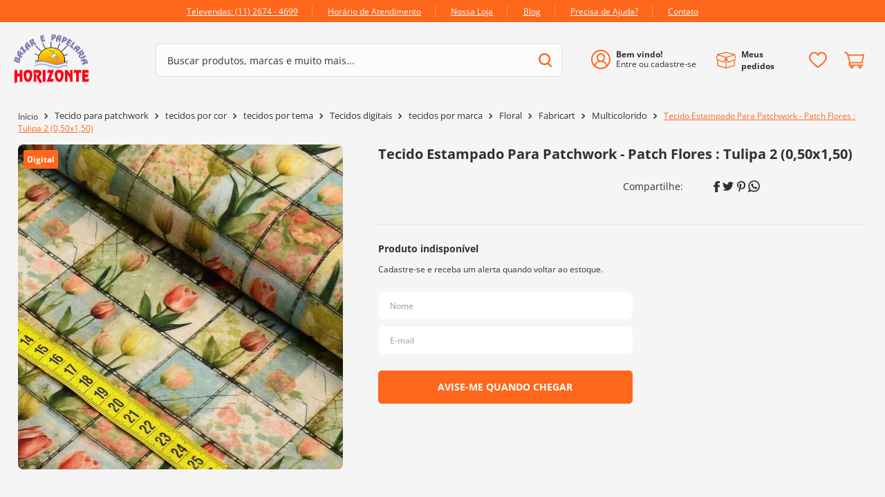

--- FILE ---
content_type: text/html; charset=utf-8
request_url: https://www.google.com/recaptcha/enterprise/anchor?ar=1&k=6LdV7CIpAAAAAPUrHXWlFArQ5hSiNQJk6Ja-vcYM&co=aHR0cHM6Ly93d3cuYmF6YXJob3Jpem9udGUuY29tLmJyOjQ0Mw..&hl=pt-BR&v=PoyoqOPhxBO7pBk68S4YbpHZ&size=invisible&anchor-ms=20000&execute-ms=30000&cb=m5sr0uub6h5
body_size: 49659
content:
<!DOCTYPE HTML><html dir="ltr" lang="pt-BR"><head><meta http-equiv="Content-Type" content="text/html; charset=UTF-8">
<meta http-equiv="X-UA-Compatible" content="IE=edge">
<title>reCAPTCHA</title>
<style type="text/css">
/* cyrillic-ext */
@font-face {
  font-family: 'Roboto';
  font-style: normal;
  font-weight: 400;
  font-stretch: 100%;
  src: url(//fonts.gstatic.com/s/roboto/v48/KFO7CnqEu92Fr1ME7kSn66aGLdTylUAMa3GUBHMdazTgWw.woff2) format('woff2');
  unicode-range: U+0460-052F, U+1C80-1C8A, U+20B4, U+2DE0-2DFF, U+A640-A69F, U+FE2E-FE2F;
}
/* cyrillic */
@font-face {
  font-family: 'Roboto';
  font-style: normal;
  font-weight: 400;
  font-stretch: 100%;
  src: url(//fonts.gstatic.com/s/roboto/v48/KFO7CnqEu92Fr1ME7kSn66aGLdTylUAMa3iUBHMdazTgWw.woff2) format('woff2');
  unicode-range: U+0301, U+0400-045F, U+0490-0491, U+04B0-04B1, U+2116;
}
/* greek-ext */
@font-face {
  font-family: 'Roboto';
  font-style: normal;
  font-weight: 400;
  font-stretch: 100%;
  src: url(//fonts.gstatic.com/s/roboto/v48/KFO7CnqEu92Fr1ME7kSn66aGLdTylUAMa3CUBHMdazTgWw.woff2) format('woff2');
  unicode-range: U+1F00-1FFF;
}
/* greek */
@font-face {
  font-family: 'Roboto';
  font-style: normal;
  font-weight: 400;
  font-stretch: 100%;
  src: url(//fonts.gstatic.com/s/roboto/v48/KFO7CnqEu92Fr1ME7kSn66aGLdTylUAMa3-UBHMdazTgWw.woff2) format('woff2');
  unicode-range: U+0370-0377, U+037A-037F, U+0384-038A, U+038C, U+038E-03A1, U+03A3-03FF;
}
/* math */
@font-face {
  font-family: 'Roboto';
  font-style: normal;
  font-weight: 400;
  font-stretch: 100%;
  src: url(//fonts.gstatic.com/s/roboto/v48/KFO7CnqEu92Fr1ME7kSn66aGLdTylUAMawCUBHMdazTgWw.woff2) format('woff2');
  unicode-range: U+0302-0303, U+0305, U+0307-0308, U+0310, U+0312, U+0315, U+031A, U+0326-0327, U+032C, U+032F-0330, U+0332-0333, U+0338, U+033A, U+0346, U+034D, U+0391-03A1, U+03A3-03A9, U+03B1-03C9, U+03D1, U+03D5-03D6, U+03F0-03F1, U+03F4-03F5, U+2016-2017, U+2034-2038, U+203C, U+2040, U+2043, U+2047, U+2050, U+2057, U+205F, U+2070-2071, U+2074-208E, U+2090-209C, U+20D0-20DC, U+20E1, U+20E5-20EF, U+2100-2112, U+2114-2115, U+2117-2121, U+2123-214F, U+2190, U+2192, U+2194-21AE, U+21B0-21E5, U+21F1-21F2, U+21F4-2211, U+2213-2214, U+2216-22FF, U+2308-230B, U+2310, U+2319, U+231C-2321, U+2336-237A, U+237C, U+2395, U+239B-23B7, U+23D0, U+23DC-23E1, U+2474-2475, U+25AF, U+25B3, U+25B7, U+25BD, U+25C1, U+25CA, U+25CC, U+25FB, U+266D-266F, U+27C0-27FF, U+2900-2AFF, U+2B0E-2B11, U+2B30-2B4C, U+2BFE, U+3030, U+FF5B, U+FF5D, U+1D400-1D7FF, U+1EE00-1EEFF;
}
/* symbols */
@font-face {
  font-family: 'Roboto';
  font-style: normal;
  font-weight: 400;
  font-stretch: 100%;
  src: url(//fonts.gstatic.com/s/roboto/v48/KFO7CnqEu92Fr1ME7kSn66aGLdTylUAMaxKUBHMdazTgWw.woff2) format('woff2');
  unicode-range: U+0001-000C, U+000E-001F, U+007F-009F, U+20DD-20E0, U+20E2-20E4, U+2150-218F, U+2190, U+2192, U+2194-2199, U+21AF, U+21E6-21F0, U+21F3, U+2218-2219, U+2299, U+22C4-22C6, U+2300-243F, U+2440-244A, U+2460-24FF, U+25A0-27BF, U+2800-28FF, U+2921-2922, U+2981, U+29BF, U+29EB, U+2B00-2BFF, U+4DC0-4DFF, U+FFF9-FFFB, U+10140-1018E, U+10190-1019C, U+101A0, U+101D0-101FD, U+102E0-102FB, U+10E60-10E7E, U+1D2C0-1D2D3, U+1D2E0-1D37F, U+1F000-1F0FF, U+1F100-1F1AD, U+1F1E6-1F1FF, U+1F30D-1F30F, U+1F315, U+1F31C, U+1F31E, U+1F320-1F32C, U+1F336, U+1F378, U+1F37D, U+1F382, U+1F393-1F39F, U+1F3A7-1F3A8, U+1F3AC-1F3AF, U+1F3C2, U+1F3C4-1F3C6, U+1F3CA-1F3CE, U+1F3D4-1F3E0, U+1F3ED, U+1F3F1-1F3F3, U+1F3F5-1F3F7, U+1F408, U+1F415, U+1F41F, U+1F426, U+1F43F, U+1F441-1F442, U+1F444, U+1F446-1F449, U+1F44C-1F44E, U+1F453, U+1F46A, U+1F47D, U+1F4A3, U+1F4B0, U+1F4B3, U+1F4B9, U+1F4BB, U+1F4BF, U+1F4C8-1F4CB, U+1F4D6, U+1F4DA, U+1F4DF, U+1F4E3-1F4E6, U+1F4EA-1F4ED, U+1F4F7, U+1F4F9-1F4FB, U+1F4FD-1F4FE, U+1F503, U+1F507-1F50B, U+1F50D, U+1F512-1F513, U+1F53E-1F54A, U+1F54F-1F5FA, U+1F610, U+1F650-1F67F, U+1F687, U+1F68D, U+1F691, U+1F694, U+1F698, U+1F6AD, U+1F6B2, U+1F6B9-1F6BA, U+1F6BC, U+1F6C6-1F6CF, U+1F6D3-1F6D7, U+1F6E0-1F6EA, U+1F6F0-1F6F3, U+1F6F7-1F6FC, U+1F700-1F7FF, U+1F800-1F80B, U+1F810-1F847, U+1F850-1F859, U+1F860-1F887, U+1F890-1F8AD, U+1F8B0-1F8BB, U+1F8C0-1F8C1, U+1F900-1F90B, U+1F93B, U+1F946, U+1F984, U+1F996, U+1F9E9, U+1FA00-1FA6F, U+1FA70-1FA7C, U+1FA80-1FA89, U+1FA8F-1FAC6, U+1FACE-1FADC, U+1FADF-1FAE9, U+1FAF0-1FAF8, U+1FB00-1FBFF;
}
/* vietnamese */
@font-face {
  font-family: 'Roboto';
  font-style: normal;
  font-weight: 400;
  font-stretch: 100%;
  src: url(//fonts.gstatic.com/s/roboto/v48/KFO7CnqEu92Fr1ME7kSn66aGLdTylUAMa3OUBHMdazTgWw.woff2) format('woff2');
  unicode-range: U+0102-0103, U+0110-0111, U+0128-0129, U+0168-0169, U+01A0-01A1, U+01AF-01B0, U+0300-0301, U+0303-0304, U+0308-0309, U+0323, U+0329, U+1EA0-1EF9, U+20AB;
}
/* latin-ext */
@font-face {
  font-family: 'Roboto';
  font-style: normal;
  font-weight: 400;
  font-stretch: 100%;
  src: url(//fonts.gstatic.com/s/roboto/v48/KFO7CnqEu92Fr1ME7kSn66aGLdTylUAMa3KUBHMdazTgWw.woff2) format('woff2');
  unicode-range: U+0100-02BA, U+02BD-02C5, U+02C7-02CC, U+02CE-02D7, U+02DD-02FF, U+0304, U+0308, U+0329, U+1D00-1DBF, U+1E00-1E9F, U+1EF2-1EFF, U+2020, U+20A0-20AB, U+20AD-20C0, U+2113, U+2C60-2C7F, U+A720-A7FF;
}
/* latin */
@font-face {
  font-family: 'Roboto';
  font-style: normal;
  font-weight: 400;
  font-stretch: 100%;
  src: url(//fonts.gstatic.com/s/roboto/v48/KFO7CnqEu92Fr1ME7kSn66aGLdTylUAMa3yUBHMdazQ.woff2) format('woff2');
  unicode-range: U+0000-00FF, U+0131, U+0152-0153, U+02BB-02BC, U+02C6, U+02DA, U+02DC, U+0304, U+0308, U+0329, U+2000-206F, U+20AC, U+2122, U+2191, U+2193, U+2212, U+2215, U+FEFF, U+FFFD;
}
/* cyrillic-ext */
@font-face {
  font-family: 'Roboto';
  font-style: normal;
  font-weight: 500;
  font-stretch: 100%;
  src: url(//fonts.gstatic.com/s/roboto/v48/KFO7CnqEu92Fr1ME7kSn66aGLdTylUAMa3GUBHMdazTgWw.woff2) format('woff2');
  unicode-range: U+0460-052F, U+1C80-1C8A, U+20B4, U+2DE0-2DFF, U+A640-A69F, U+FE2E-FE2F;
}
/* cyrillic */
@font-face {
  font-family: 'Roboto';
  font-style: normal;
  font-weight: 500;
  font-stretch: 100%;
  src: url(//fonts.gstatic.com/s/roboto/v48/KFO7CnqEu92Fr1ME7kSn66aGLdTylUAMa3iUBHMdazTgWw.woff2) format('woff2');
  unicode-range: U+0301, U+0400-045F, U+0490-0491, U+04B0-04B1, U+2116;
}
/* greek-ext */
@font-face {
  font-family: 'Roboto';
  font-style: normal;
  font-weight: 500;
  font-stretch: 100%;
  src: url(//fonts.gstatic.com/s/roboto/v48/KFO7CnqEu92Fr1ME7kSn66aGLdTylUAMa3CUBHMdazTgWw.woff2) format('woff2');
  unicode-range: U+1F00-1FFF;
}
/* greek */
@font-face {
  font-family: 'Roboto';
  font-style: normal;
  font-weight: 500;
  font-stretch: 100%;
  src: url(//fonts.gstatic.com/s/roboto/v48/KFO7CnqEu92Fr1ME7kSn66aGLdTylUAMa3-UBHMdazTgWw.woff2) format('woff2');
  unicode-range: U+0370-0377, U+037A-037F, U+0384-038A, U+038C, U+038E-03A1, U+03A3-03FF;
}
/* math */
@font-face {
  font-family: 'Roboto';
  font-style: normal;
  font-weight: 500;
  font-stretch: 100%;
  src: url(//fonts.gstatic.com/s/roboto/v48/KFO7CnqEu92Fr1ME7kSn66aGLdTylUAMawCUBHMdazTgWw.woff2) format('woff2');
  unicode-range: U+0302-0303, U+0305, U+0307-0308, U+0310, U+0312, U+0315, U+031A, U+0326-0327, U+032C, U+032F-0330, U+0332-0333, U+0338, U+033A, U+0346, U+034D, U+0391-03A1, U+03A3-03A9, U+03B1-03C9, U+03D1, U+03D5-03D6, U+03F0-03F1, U+03F4-03F5, U+2016-2017, U+2034-2038, U+203C, U+2040, U+2043, U+2047, U+2050, U+2057, U+205F, U+2070-2071, U+2074-208E, U+2090-209C, U+20D0-20DC, U+20E1, U+20E5-20EF, U+2100-2112, U+2114-2115, U+2117-2121, U+2123-214F, U+2190, U+2192, U+2194-21AE, U+21B0-21E5, U+21F1-21F2, U+21F4-2211, U+2213-2214, U+2216-22FF, U+2308-230B, U+2310, U+2319, U+231C-2321, U+2336-237A, U+237C, U+2395, U+239B-23B7, U+23D0, U+23DC-23E1, U+2474-2475, U+25AF, U+25B3, U+25B7, U+25BD, U+25C1, U+25CA, U+25CC, U+25FB, U+266D-266F, U+27C0-27FF, U+2900-2AFF, U+2B0E-2B11, U+2B30-2B4C, U+2BFE, U+3030, U+FF5B, U+FF5D, U+1D400-1D7FF, U+1EE00-1EEFF;
}
/* symbols */
@font-face {
  font-family: 'Roboto';
  font-style: normal;
  font-weight: 500;
  font-stretch: 100%;
  src: url(//fonts.gstatic.com/s/roboto/v48/KFO7CnqEu92Fr1ME7kSn66aGLdTylUAMaxKUBHMdazTgWw.woff2) format('woff2');
  unicode-range: U+0001-000C, U+000E-001F, U+007F-009F, U+20DD-20E0, U+20E2-20E4, U+2150-218F, U+2190, U+2192, U+2194-2199, U+21AF, U+21E6-21F0, U+21F3, U+2218-2219, U+2299, U+22C4-22C6, U+2300-243F, U+2440-244A, U+2460-24FF, U+25A0-27BF, U+2800-28FF, U+2921-2922, U+2981, U+29BF, U+29EB, U+2B00-2BFF, U+4DC0-4DFF, U+FFF9-FFFB, U+10140-1018E, U+10190-1019C, U+101A0, U+101D0-101FD, U+102E0-102FB, U+10E60-10E7E, U+1D2C0-1D2D3, U+1D2E0-1D37F, U+1F000-1F0FF, U+1F100-1F1AD, U+1F1E6-1F1FF, U+1F30D-1F30F, U+1F315, U+1F31C, U+1F31E, U+1F320-1F32C, U+1F336, U+1F378, U+1F37D, U+1F382, U+1F393-1F39F, U+1F3A7-1F3A8, U+1F3AC-1F3AF, U+1F3C2, U+1F3C4-1F3C6, U+1F3CA-1F3CE, U+1F3D4-1F3E0, U+1F3ED, U+1F3F1-1F3F3, U+1F3F5-1F3F7, U+1F408, U+1F415, U+1F41F, U+1F426, U+1F43F, U+1F441-1F442, U+1F444, U+1F446-1F449, U+1F44C-1F44E, U+1F453, U+1F46A, U+1F47D, U+1F4A3, U+1F4B0, U+1F4B3, U+1F4B9, U+1F4BB, U+1F4BF, U+1F4C8-1F4CB, U+1F4D6, U+1F4DA, U+1F4DF, U+1F4E3-1F4E6, U+1F4EA-1F4ED, U+1F4F7, U+1F4F9-1F4FB, U+1F4FD-1F4FE, U+1F503, U+1F507-1F50B, U+1F50D, U+1F512-1F513, U+1F53E-1F54A, U+1F54F-1F5FA, U+1F610, U+1F650-1F67F, U+1F687, U+1F68D, U+1F691, U+1F694, U+1F698, U+1F6AD, U+1F6B2, U+1F6B9-1F6BA, U+1F6BC, U+1F6C6-1F6CF, U+1F6D3-1F6D7, U+1F6E0-1F6EA, U+1F6F0-1F6F3, U+1F6F7-1F6FC, U+1F700-1F7FF, U+1F800-1F80B, U+1F810-1F847, U+1F850-1F859, U+1F860-1F887, U+1F890-1F8AD, U+1F8B0-1F8BB, U+1F8C0-1F8C1, U+1F900-1F90B, U+1F93B, U+1F946, U+1F984, U+1F996, U+1F9E9, U+1FA00-1FA6F, U+1FA70-1FA7C, U+1FA80-1FA89, U+1FA8F-1FAC6, U+1FACE-1FADC, U+1FADF-1FAE9, U+1FAF0-1FAF8, U+1FB00-1FBFF;
}
/* vietnamese */
@font-face {
  font-family: 'Roboto';
  font-style: normal;
  font-weight: 500;
  font-stretch: 100%;
  src: url(//fonts.gstatic.com/s/roboto/v48/KFO7CnqEu92Fr1ME7kSn66aGLdTylUAMa3OUBHMdazTgWw.woff2) format('woff2');
  unicode-range: U+0102-0103, U+0110-0111, U+0128-0129, U+0168-0169, U+01A0-01A1, U+01AF-01B0, U+0300-0301, U+0303-0304, U+0308-0309, U+0323, U+0329, U+1EA0-1EF9, U+20AB;
}
/* latin-ext */
@font-face {
  font-family: 'Roboto';
  font-style: normal;
  font-weight: 500;
  font-stretch: 100%;
  src: url(//fonts.gstatic.com/s/roboto/v48/KFO7CnqEu92Fr1ME7kSn66aGLdTylUAMa3KUBHMdazTgWw.woff2) format('woff2');
  unicode-range: U+0100-02BA, U+02BD-02C5, U+02C7-02CC, U+02CE-02D7, U+02DD-02FF, U+0304, U+0308, U+0329, U+1D00-1DBF, U+1E00-1E9F, U+1EF2-1EFF, U+2020, U+20A0-20AB, U+20AD-20C0, U+2113, U+2C60-2C7F, U+A720-A7FF;
}
/* latin */
@font-face {
  font-family: 'Roboto';
  font-style: normal;
  font-weight: 500;
  font-stretch: 100%;
  src: url(//fonts.gstatic.com/s/roboto/v48/KFO7CnqEu92Fr1ME7kSn66aGLdTylUAMa3yUBHMdazQ.woff2) format('woff2');
  unicode-range: U+0000-00FF, U+0131, U+0152-0153, U+02BB-02BC, U+02C6, U+02DA, U+02DC, U+0304, U+0308, U+0329, U+2000-206F, U+20AC, U+2122, U+2191, U+2193, U+2212, U+2215, U+FEFF, U+FFFD;
}
/* cyrillic-ext */
@font-face {
  font-family: 'Roboto';
  font-style: normal;
  font-weight: 900;
  font-stretch: 100%;
  src: url(//fonts.gstatic.com/s/roboto/v48/KFO7CnqEu92Fr1ME7kSn66aGLdTylUAMa3GUBHMdazTgWw.woff2) format('woff2');
  unicode-range: U+0460-052F, U+1C80-1C8A, U+20B4, U+2DE0-2DFF, U+A640-A69F, U+FE2E-FE2F;
}
/* cyrillic */
@font-face {
  font-family: 'Roboto';
  font-style: normal;
  font-weight: 900;
  font-stretch: 100%;
  src: url(//fonts.gstatic.com/s/roboto/v48/KFO7CnqEu92Fr1ME7kSn66aGLdTylUAMa3iUBHMdazTgWw.woff2) format('woff2');
  unicode-range: U+0301, U+0400-045F, U+0490-0491, U+04B0-04B1, U+2116;
}
/* greek-ext */
@font-face {
  font-family: 'Roboto';
  font-style: normal;
  font-weight: 900;
  font-stretch: 100%;
  src: url(//fonts.gstatic.com/s/roboto/v48/KFO7CnqEu92Fr1ME7kSn66aGLdTylUAMa3CUBHMdazTgWw.woff2) format('woff2');
  unicode-range: U+1F00-1FFF;
}
/* greek */
@font-face {
  font-family: 'Roboto';
  font-style: normal;
  font-weight: 900;
  font-stretch: 100%;
  src: url(//fonts.gstatic.com/s/roboto/v48/KFO7CnqEu92Fr1ME7kSn66aGLdTylUAMa3-UBHMdazTgWw.woff2) format('woff2');
  unicode-range: U+0370-0377, U+037A-037F, U+0384-038A, U+038C, U+038E-03A1, U+03A3-03FF;
}
/* math */
@font-face {
  font-family: 'Roboto';
  font-style: normal;
  font-weight: 900;
  font-stretch: 100%;
  src: url(//fonts.gstatic.com/s/roboto/v48/KFO7CnqEu92Fr1ME7kSn66aGLdTylUAMawCUBHMdazTgWw.woff2) format('woff2');
  unicode-range: U+0302-0303, U+0305, U+0307-0308, U+0310, U+0312, U+0315, U+031A, U+0326-0327, U+032C, U+032F-0330, U+0332-0333, U+0338, U+033A, U+0346, U+034D, U+0391-03A1, U+03A3-03A9, U+03B1-03C9, U+03D1, U+03D5-03D6, U+03F0-03F1, U+03F4-03F5, U+2016-2017, U+2034-2038, U+203C, U+2040, U+2043, U+2047, U+2050, U+2057, U+205F, U+2070-2071, U+2074-208E, U+2090-209C, U+20D0-20DC, U+20E1, U+20E5-20EF, U+2100-2112, U+2114-2115, U+2117-2121, U+2123-214F, U+2190, U+2192, U+2194-21AE, U+21B0-21E5, U+21F1-21F2, U+21F4-2211, U+2213-2214, U+2216-22FF, U+2308-230B, U+2310, U+2319, U+231C-2321, U+2336-237A, U+237C, U+2395, U+239B-23B7, U+23D0, U+23DC-23E1, U+2474-2475, U+25AF, U+25B3, U+25B7, U+25BD, U+25C1, U+25CA, U+25CC, U+25FB, U+266D-266F, U+27C0-27FF, U+2900-2AFF, U+2B0E-2B11, U+2B30-2B4C, U+2BFE, U+3030, U+FF5B, U+FF5D, U+1D400-1D7FF, U+1EE00-1EEFF;
}
/* symbols */
@font-face {
  font-family: 'Roboto';
  font-style: normal;
  font-weight: 900;
  font-stretch: 100%;
  src: url(//fonts.gstatic.com/s/roboto/v48/KFO7CnqEu92Fr1ME7kSn66aGLdTylUAMaxKUBHMdazTgWw.woff2) format('woff2');
  unicode-range: U+0001-000C, U+000E-001F, U+007F-009F, U+20DD-20E0, U+20E2-20E4, U+2150-218F, U+2190, U+2192, U+2194-2199, U+21AF, U+21E6-21F0, U+21F3, U+2218-2219, U+2299, U+22C4-22C6, U+2300-243F, U+2440-244A, U+2460-24FF, U+25A0-27BF, U+2800-28FF, U+2921-2922, U+2981, U+29BF, U+29EB, U+2B00-2BFF, U+4DC0-4DFF, U+FFF9-FFFB, U+10140-1018E, U+10190-1019C, U+101A0, U+101D0-101FD, U+102E0-102FB, U+10E60-10E7E, U+1D2C0-1D2D3, U+1D2E0-1D37F, U+1F000-1F0FF, U+1F100-1F1AD, U+1F1E6-1F1FF, U+1F30D-1F30F, U+1F315, U+1F31C, U+1F31E, U+1F320-1F32C, U+1F336, U+1F378, U+1F37D, U+1F382, U+1F393-1F39F, U+1F3A7-1F3A8, U+1F3AC-1F3AF, U+1F3C2, U+1F3C4-1F3C6, U+1F3CA-1F3CE, U+1F3D4-1F3E0, U+1F3ED, U+1F3F1-1F3F3, U+1F3F5-1F3F7, U+1F408, U+1F415, U+1F41F, U+1F426, U+1F43F, U+1F441-1F442, U+1F444, U+1F446-1F449, U+1F44C-1F44E, U+1F453, U+1F46A, U+1F47D, U+1F4A3, U+1F4B0, U+1F4B3, U+1F4B9, U+1F4BB, U+1F4BF, U+1F4C8-1F4CB, U+1F4D6, U+1F4DA, U+1F4DF, U+1F4E3-1F4E6, U+1F4EA-1F4ED, U+1F4F7, U+1F4F9-1F4FB, U+1F4FD-1F4FE, U+1F503, U+1F507-1F50B, U+1F50D, U+1F512-1F513, U+1F53E-1F54A, U+1F54F-1F5FA, U+1F610, U+1F650-1F67F, U+1F687, U+1F68D, U+1F691, U+1F694, U+1F698, U+1F6AD, U+1F6B2, U+1F6B9-1F6BA, U+1F6BC, U+1F6C6-1F6CF, U+1F6D3-1F6D7, U+1F6E0-1F6EA, U+1F6F0-1F6F3, U+1F6F7-1F6FC, U+1F700-1F7FF, U+1F800-1F80B, U+1F810-1F847, U+1F850-1F859, U+1F860-1F887, U+1F890-1F8AD, U+1F8B0-1F8BB, U+1F8C0-1F8C1, U+1F900-1F90B, U+1F93B, U+1F946, U+1F984, U+1F996, U+1F9E9, U+1FA00-1FA6F, U+1FA70-1FA7C, U+1FA80-1FA89, U+1FA8F-1FAC6, U+1FACE-1FADC, U+1FADF-1FAE9, U+1FAF0-1FAF8, U+1FB00-1FBFF;
}
/* vietnamese */
@font-face {
  font-family: 'Roboto';
  font-style: normal;
  font-weight: 900;
  font-stretch: 100%;
  src: url(//fonts.gstatic.com/s/roboto/v48/KFO7CnqEu92Fr1ME7kSn66aGLdTylUAMa3OUBHMdazTgWw.woff2) format('woff2');
  unicode-range: U+0102-0103, U+0110-0111, U+0128-0129, U+0168-0169, U+01A0-01A1, U+01AF-01B0, U+0300-0301, U+0303-0304, U+0308-0309, U+0323, U+0329, U+1EA0-1EF9, U+20AB;
}
/* latin-ext */
@font-face {
  font-family: 'Roboto';
  font-style: normal;
  font-weight: 900;
  font-stretch: 100%;
  src: url(//fonts.gstatic.com/s/roboto/v48/KFO7CnqEu92Fr1ME7kSn66aGLdTylUAMa3KUBHMdazTgWw.woff2) format('woff2');
  unicode-range: U+0100-02BA, U+02BD-02C5, U+02C7-02CC, U+02CE-02D7, U+02DD-02FF, U+0304, U+0308, U+0329, U+1D00-1DBF, U+1E00-1E9F, U+1EF2-1EFF, U+2020, U+20A0-20AB, U+20AD-20C0, U+2113, U+2C60-2C7F, U+A720-A7FF;
}
/* latin */
@font-face {
  font-family: 'Roboto';
  font-style: normal;
  font-weight: 900;
  font-stretch: 100%;
  src: url(//fonts.gstatic.com/s/roboto/v48/KFO7CnqEu92Fr1ME7kSn66aGLdTylUAMa3yUBHMdazQ.woff2) format('woff2');
  unicode-range: U+0000-00FF, U+0131, U+0152-0153, U+02BB-02BC, U+02C6, U+02DA, U+02DC, U+0304, U+0308, U+0329, U+2000-206F, U+20AC, U+2122, U+2191, U+2193, U+2212, U+2215, U+FEFF, U+FFFD;
}

</style>
<link rel="stylesheet" type="text/css" href="https://www.gstatic.com/recaptcha/releases/PoyoqOPhxBO7pBk68S4YbpHZ/styles__ltr.css">
<script nonce="tsqtcv_fySpZ6pDsMXiPdg" type="text/javascript">window['__recaptcha_api'] = 'https://www.google.com/recaptcha/enterprise/';</script>
<script type="text/javascript" src="https://www.gstatic.com/recaptcha/releases/PoyoqOPhxBO7pBk68S4YbpHZ/recaptcha__pt_br.js" nonce="tsqtcv_fySpZ6pDsMXiPdg">
      
    </script></head>
<body><div id="rc-anchor-alert" class="rc-anchor-alert"></div>
<input type="hidden" id="recaptcha-token" value="[base64]">
<script type="text/javascript" nonce="tsqtcv_fySpZ6pDsMXiPdg">
      recaptcha.anchor.Main.init("[\x22ainput\x22,[\x22bgdata\x22,\x22\x22,\[base64]/[base64]/[base64]/[base64]/[base64]/[base64]/KGcoTywyNTMsTy5PKSxVRyhPLEMpKTpnKE8sMjUzLEMpLE8pKSxsKSksTykpfSxieT1mdW5jdGlvbihDLE8sdSxsKXtmb3IobD0odT1SKEMpLDApO08+MDtPLS0pbD1sPDw4fFooQyk7ZyhDLHUsbCl9LFVHPWZ1bmN0aW9uKEMsTyl7Qy5pLmxlbmd0aD4xMDQ/[base64]/[base64]/[base64]/[base64]/[base64]/[base64]/[base64]\\u003d\x22,\[base64]\\u003d\x22,\x22YMOcQcOYwq5ISAvDjcKrOMOMFcOZwpHDvMKEwrLDqmPClFwFMsOVY33DtsKYwocUwoDCpcKOwrnCtzABw5gQwqjCklrDiyhVBydnLcOOw4jDq8OXGcKBXMOMVMOeXBhAUSpTH8K9wpx7XCjDicKgwrjCtl8fw7fConFYNMKsSizDicKQw7/DhMO8WQxZD8KAS2vCqQM4w6jCgcKDDcOQw4zDoSXCgAzDr1HDkh7Cu8OYw5fDpcKuw4g9wr7Dh3fDicKmLg1hw6MOwrLDhsO0wq3Cu8O2wpVowqjDsMK/J3PCh3/[base64]/DrcKew6BQXCLDmMKzw6DDi8OBw4RMEnLCkRfCiMKSBiFAMMO3A8K0w4LCuMKsFnIJwp0Jw6jClsOTe8KPXMK5wqITbBvDvW0/[base64]/DmcO8PsKhw7NLQmbCuBAKWMOIw5rCvMKLw4vCusKHwq3CjcOjNhzCg8KdbcKywqDCiQZPMcOkw5rCk8Kdwp/CokvCs8OBDCZgdsOYG8Kraj5iXMONfSrCpcKeITU1w6QHUWVbwoPCrMOgw7jDgMO6XD9lwrQjwqc9w6nDtgcDwpgswp3CosO5asKnw4jCugLDncOvZEwHIMK/w6fCsUwuTxnDtlTDnwcRwrLDtMKRWCLDigJvAsORwpjDnmTDscO5wqllwo9LFHQsdFwOw7/Cj8KlwpltOzvDgjHDnsOKw5zCjxPDisOdCxvDpcKLFsK4TcKZwozCgFDCgsKNwp7CjSzDrcOpw6vDjsODw5xHw70CZcOzdyjDn8OFwqDCp2zCksOsw4nDmgM4EMOvw6jDoxDCoyDCtMKwNBPDkSzCpsOhdlvCoHYbc8Khwq7DpCQ/aD3Dt8KFw6JSSG4hwrLDoy/[base64]/DhmXClcOuXcK/[base64]/wpbDoTsuw7/Ci8OPwqklKcKFwodsw4nDlXXChsKZwovCqn1sw4dswrrCmwrCmMKxw7lVeMO9wqTCosOjd17CpB5Aw6rCn29fKcOHwpQDTUTDisKABD7CtMO/T8KqFsOJF8KdKWnDvsO6woLCisOpwoLCpiAdw5Nnw5ZUwr4pTMKIwp8LJEHCqMOdZ3/CjislOyw7SADDvMKNwpnCi8OiwqrDs1LDhzhLBx3CvjtdM8Kdw6jDgsOjwrvDncOKK8ObbQrDs8KQw74Jw6xnJsOCeMOsZ8KewpNEKyRMRsKgVcOCwrrCslNkHnDDgMOFMjJ+ecKEW8OjIiJ7HMK8woR/w6dsEGHCtUc8wpzDgB5VVxtBw4TDtMKrwr8bImjDiMOCw7UxaAN/w7Uow6BVHcK9QgDCtcOVwo3CvRcBI8OowpUKwqUxXsKXGMOywrpCEEgkMMKXwrbCjQDCpyc4wot5w7DCqMKww6dIfWXChkljw4opwpfDvcKKcW4Jwp/CoTwiVwkiw4nDoMKpTcO0w6TDiMOGwpDDlcKMwoojwr9HGzxVYMOYwp7DkjoYw7rDrMKmQ8KXw6jDlMKmwrTDgMOOw7nDt8Khwq3CpwbDskbCkcKqwq1SVsOTw4UJHnbDtwgrBT/DkcOpacK+fMOiw63Djx5kdsKdPUDDr8KeZMOMwrFZwotUwrtZFcKjwr59XMOrcBllwp1SwqLDvRHCgWcVLT3Cv2vDsi9jw6MIw6PCr1cNw7/Dr8O5wqUvKwfDvWfDj8OeMmXDtsOUwqRXE8KewofDnhIWw58ywoXCocOlw5Agw4hrBHnCiyxkw69uwrPDssO9I3zCoEM0PkvCh8OTwoNow5vCjR7Di8O2w7LCj8KOGl8xwo5jw44jW8OCasKvwp/DpMOtwpPCiMO6w54FSHrCvFJwCkMZw4VqdsKzw4N5wpZPwovDoMKiTMOHJjzDhWPDqhjDv8OHQR1Nw5vCqsOACE3DlAhDwoTDssO4wqPDs0cxw6UxW2DDuMOUwoF3w7xQwpwQw7HCmA/Cu8KPJg7DtV41Mg3Dp8O1w5/ChsK5dHtHw5TDsMORwpF4woszwpRafhfCo0/CnMKkw6jDjcK4w5AHw7fCkWvCqxRZw5XCt8KXS2Njw4cSw47CtGAzWsOrf8OEb8OtYMOvwpfDtFPCrcOPw5bDtVkwbcK8AsOdHm7DmCl/[base64]/KcONTMKoI8O4w5HDmFwWSMKFMF4Fw7nCu0fCjcOvwpLCihDDoz0Lw6kTwqfCpE8owqTCmsKAw6rDjz7DgSnDvBLClxJHw73DgxcZPcO9BG7DhsKxKsK8w53CszMuY8KqHnrChT7DoBo4wpMzw5LDtCrChUnDuRDDnUp3UcK3McOeD8K/aGTDnMKqwq5Dw5DCjsOFwq/[base64]/w5zDmyI9LMKyw7YOw6rCqsOzZMObL1LCkT7CsWnCtSZ3w61CwrnDlh9mesO0M8O9XMKjw4htPn5xOSXDn8OPBzkKwp/CkgfCo0bCq8KNWsO1w71wwo8cwrh/w5bCgCLCglt7ZBs6T3jCnkjDuR/[base64]/[base64]/Dk8KTccK2w4bCgRDCh8Ogw44PwqwJw4lKNUzDvXAhKMKIwqsGYBLDvsKWwoohwq4uTcOwb8KrLVRUw7d0wrpUw6hTw71kw6MHwrHDiMK0G8OFdMO4wq47GcK4WcK6wqwlwqXCk8Oww4vDi2DDmsKPSCQ6XMKQwr/DlsKCN8O/wpTCswEuw7wgw4xGwqDDlUPDmcKMRcOmXsKwX8OoKcOoMcOww5rCllPDucOOw4nCgHrDqULCpSrDhRPDn8Ojw5RXCMOdbcK4CsKww59Jw5xCwoMqw5lpw5oLwos0AnVjDsKCwqUSw57CtRdqHSwFw6HCjWoYw4Nhw7QRwqXClcOkw6jCsyN/w4Y/I8KwMMOSUcKqfMKAclnCkyZEcQx0wofCuMO1V8OiKy/[base64]/[base64]/DoUxvwrPDu8ORXFHDgzPCg3/CnALCrMKoZsKgwqJdHcKlQcKowoIaYcKzwql/EcK5w4pTWw/[base64]/[base64]/wrXDg8KMwr18VsOjOsKYwoFgGT0xfsOSw4Yaw4QVPXc7CBo7ZcO0w7ELZCkuUXTCqsOMPcO+w4/Duh3DucKjaDrCqAzCpHNFbMONwrwOwrDCg8KewoBrw45Cw6gsN24naUczNl3CqMKYNcOMZihlCcK+wrJiR8K3wrs/NMKOJH9two9uGMOnwrTCpcOyHx9fw444w67Crg3CpcKAw7tmMxTDpcKkw6DCiRZvA8K9w7XDk0HDqcK+w4sCw6QIPQbCiMKDwo/CsjrCq8OCZsOXAVRtwpbCkWIsYj9DwoZaw4vDlMOPwqXCuMK5w67DvmvDhsKJw6Q2wp4Iw4VxQcKZw6fCoBnDpgDCkRpgGMKzLMKsfngiw6ImdcOIwq8iwphZb8Kfw4MBw68Gf8Ouw4RZGMO1DcOWw4oNwq4QMMOcwoVsQE1DY3cBwpU7fk/Dv3NawrvDg1rDk8KZTUnCvcKMwoXDhcOqwpxJwqV4PzpmKiUzD8O8w7odY28VwrdUAcKzw4LDlsK2NxvDqcKkwqlODSjDqTwWwpN/[base64]/[base64]/SlRRwoXCi8OJdsKDYsOqS1Mww5bCvBUvBCg/wrXCmRbDvcKlw4DDgHjCq8O0PxDCjMKJPsKbwq3CmnhjW8KjD8OSeMK0ScOjw5LCtQzCsMKSQEUpwqZTFcOGGn0ADMKFLsO7w7LDhsK5w4nCvMO9L8KHezR/w7nCkMKjwqp/wobDk0nCiMOowovCuQrCjzrDmQ8zw53CoWNMw7XCl03DhWZtwoTDgEnDp8KNTGbCg8O7wop8dcKwZVE2EsOBw55Iw7vDvMKYw5jCoRAHccOUw7DDq8KtwqVcwoAKB8KzXW3CvDHCjcKLw4zCpsKAwr5KwrzDv0/CvTvCqsKIw58hbmlfXXfCo1zCpzPCp8KBwoLDs8KSXcOTfsK9w4pURcK+w5NNw5Nbwo1gwrtlIcOewp7CjCbCg8KUb3E6NsKawozDowBdwoJddsKNAMOMbAvCh3d2PRDCljBewpJEcMKwDMKtw5vDt3PDhjvDucKrKMOuwq/CvULCjVLCq1TCijRYAcKCworCqhAuw6Nvw6HCv1l6H1hsGyc7wp/CoAvDq8O0CTXCk8OAG0RwwqZ+wohowosjw67DqGlKw57Cmy7DnMODIBzCsHwYwrXChC8cOVvCuSgvc8OvUVjCnCMow5TDtMKZwqkscn/CswRIDcKODMOZwrLDtDLDombDrcOufcKCw67Dg8K4w4tZR1zDk8K8dcOiw48AcMKew4w8wozDmMKwHMKxwoY6w60WPMOrfHfDsMOrwoNzwo/DucKKw6/ChMKoGw/CncKRe03DoWPComfCjMKFw5checKrdGhPDS9LJWgjw5vCrHMrw6/DukfDo8OXwqknw7/Dql4QPQfDiE0VMFTDmhxkw4lFLW/CvMO1wp/Cry5ywrFYwqfChMOawoLCqGbCjcOIwqFfworCpcO+OsKvATs1w60HMMKWYsKlYCVLcMK+w4zCsBTDighTw5tLK8KKw6zDmcOXw5RLXMO1w7nCjlrCjFgaWXY7w5hjBn/[base64]/CtELCoy7CtMK5ecOXw57Duhx4w4sXw7B0wrMGw7Jkw7RJwr0FwpDCix/CkBbCux/CnHRgwpQ7ZcKowpJMCmJGAwARw5InwoovwqvCjWBDasO+XMK/RcKdw4DDsHldNMO6wqHCpsKQw6HCucKTw6PDklFfw4A/MS7CucKIw7RhKcKxW2dFwps/d8OawrPChn8fw7XCsjjDkcOaw6xJJz3DmsOjwp46QT/DpcOEHsO6H8OEw7Uxw4MaASjDmcOiAMOuCcOpN2jDlFIpw7jChMObCGXCpGXCjSFkw7XCmBxBJMO5D8KPwrjCkAUvwp7DjE/[base64]/CgMO/w5vDm8O/HRQVcMKywpHCpUXDiMOoH8Okw63DnsOhw7fDsBTDgsObw4lMCcKGW1UzBcK5cXHCjwIafcO9aMO+wrghYsOJwovCmURyOAFYw543wqvCjsORwo3Ct8OlUwtoFMOTw4glwoTCgG9lfMKwwp3CtcO5Q2tUEMK9wplbwoPCo8KyLkDCl1zCq8KWw5Rew4HDqcK8WMK3Hw/Du8OGHG3CssOawrDCsMKlwp9sw6DCtsKMYcKWTMKcT3rDnMOQd8KWwqkcdiJlw7/DnsOTLWM7PcKBw6MSwpHCqsOXMcObw6g/w54nQHhUwolxw6U/DAgRwo8fwqrCpcObw5/CocOkV13DuGPCvMOHwpcAw4xOw5spw6ghw4hBwrHDvcORa8KhV8OKVT0vw5fCmMOAw7PCrMOuw6Qiw4jCk8OifQMDHMKjDcOONXIFwr/DuMO2JcOoYm0Fw6vComrCnGtSBcKhVDNLwpHCv8Kdw6zDr0NpwoMhwpvDslzCpQLCq8O0wqzCuC9hFcKUwojCmwDCnTcpw4tjwqTClcOICT9jw6wswoDDkMOqw7RkIGjDjcOtJMOBEsKVK0YhQwQ+O8Oaw6g/MxTCh8KIfsKfQMKUw6PCncOxwoBpNcKeJcKJInFgXsKLfsKmP8KMw6krEcOXw67DjsONcGnDpWTDtMOcEMKnw5FBwrfDlMKhw5TDuMK7UzzDo8OlAWnDqsKDw7bCscKwRUHChsK2TcKLwrUIwp/Ct8KibQHCpWFkTMOEwovCvArDpHgdWiHDpsOeHSfCnSTChcO1KTI/FkPDpCTCj8K2WzzDtkvDj8OKU8OXw7AXw67DmcO4wpB+w5HDryIewrjCpEjDtwHDh8OXwpwMWArDqsKSw4fCokjDpMKpNMKAwpwSOMKbAVHDpMOQwrfDrULDnRt3wpxgIUYydBAkwoQUwqnCgm1IQcKAw5R4QcK7w6/Ck8KrwofDswwTwpcgw7Uow5NLT2rDlRJNBMK0wrTCm1DDixQ+PWvClcKkHMOMw7TCnlTChG8Xwp8ywq/CiC/DlwLCm8OrTsOwwok1AUXCj8KzHMKJdcK4ZsO2V8OSM8Kkw63CjXtyw411WGwlwoJ/wpIAOHl6G8OJD8Oww5fDvMKQLlHCrhhuZyTDhBfDrXbCvMKbO8K0VEfDhF1Yb8KewrTDhMKRw6UGZVplwrAbdzzCj1lowp8Gw5Z/[base64]/Cv0lgAx/Dk8KXPsKyUgsCThrDqMOnO1vCu0HCj2LCq20twqLDkMOSe8OqwozDpsOuw63Dlk0hw4PClRDDlQbCuilhw7EYw7TDocO9wrPDlMOEesKQw4fDkcO/[base64]/DtsKTayocwqVAw4JewqJCw6FlNMO3Q8KKbMKCwoUGw4pkwqzCvm1cwrRZw4/CrC/[base64]/Cmi/[base64]/DrcO/w7ACPEbDl20Kw6nDusOQAsOMwqfDqHrCpEEaw7shwrR3RcOPwqLCscOaSR5BKiLDgxxOwpXDocK7w59AUSTDqkIaw411T8OKwrLCoUI7w41LQsOswrIHwpErVHxQwogXHgYgCz/CpMOHw4MRw7fCgF1CIMKAY8Oewp9oGjnCjwhfw7wFPcK0w611NBzDqsOPw5t9fVJxw6jClEYQVGRYwpU5ScK/dcKPBFphG8OQeH/Cn3XCuQd3QQYLCMO8w6TClhQ1w4A5WXoMwpMkek3Cs1bCgMOkW3diRMO2EMOPwq80wofCucKORjNvw4rDkg8twr0be8O5XDNjTTI5T8KOw6TDmsOhwqbCk8Okw5JCwpx3YiDDl8KkQXDClzdhwr9Uc8KGwpTCqMKGw5/[base64]/[base64]/[base64]/CqBJsRcOIw4pBV8OiSwMrw4UCZMOJw60dwpFgPn5bR8OdwqIFVFPDr8KaJMKtw7otKcOIwqk3bk3Do1PDjBnDnSzDvzhHwqgNZMOMwr8cw7syd2fClMOWMcK+w4jDvWDCiyJSw7PDmm7DhXbChsOVw7LCox5Bfn/DmcKdwqY6wrtWFsOYE3vCvsKfwojDkB8qImfDgcOBw7RPT3nCjcOnw7pbw7LDgMKNdFxhGMK7woxWw6/[base64]/Dm0nCicO6wo/DhsKawofCgsOgw6gRPyfDmFFJw5w4AcOGwp5rd8OBQjILwrIFw4Ypwq/Dn33CnwPDmFjCp20wGV17KcKJIAnCmcK6w7lMJsOfX8Ouw6DCkjnCvsKDdcKrw64iwpchJSUrw6Nyw7ocEcO1RMOobmxPwoPDuMOwwqzCosOKS8Ocw6DDkcOCaMK9HUHDlC/[base64]/[base64]/Dm8OpQCcGwqXCt2DCisKfwrcoTMKzwojDqsObBgfDqsKPWHLCgiIGwqfDvn81w4FWwqQBw5Ejw6jDvMOFA8Krw6pSaUwKUMOpwp1KwqQ4QBFnNg3DiljCiG5vw67DnRpPNGElwo1dwovDkcO4B8KAw7bChsK0AsOiJMOkwpZew4bCgkN4wq1ewq03C8OAw4/[base64]/CmcOFfcOXJXHDrSMbw5jCrEDCtkY0w6RxalBuURRqw5wMQkF0w7LDoSJSM8O2XsKmFy9OM1jDgcKuwqcJwr3Dp2Nawo/CtygkHsKGFcK4LkHDq13CoMK/QsKdwr/Do8OLXcKLSsKyBgQjw6ouwoHChzhEWsO/[base64]/QsO/BMKBI8KEw5huwpfCq8OSKSrCg8OUwp1pwr5Iw6/CoH5Lw4Y5TRQRw6HCnUAyImQGw5zDvFYRbXjDs8OkFwfDhcO2wr0Zw5RSZsOwfSYab8OxAH9Tw4lgwrAow6fClsOIwqYbai1cw7cjBsOMwrTDgVAkdkdWwrUKVG3DqcKtw5hcw65Zw5LCocKWw59swrEcworDgMK4w5PCjE/[base64]/DkE0ESHjCk2bCkcKBwqvCtsO9w4dJdxXDtcKLwrLDq2NNw7ojBMKGwqTDjkLCt3x9G8OXw5AZEGIzP8OWJ8K+ABDDglDDmT4Fwo/Dn25FwpbDjDpBwoPDjEolVUUkDWPDkcOEDRVxf8KLfCoPwotNKTMnR3BeEXw+w4TDlsK7wrTCsXLDuB9ywrggw53CnFHCoMOlwr0bKhU4IcOrw4TDhFpLw5zDq8KIVFfDvcO4HcKOwqoJwovDu1kBQy0vJV/Di2d7AsOgwoomw7RGwrRowq3CusO8w4ZtCUAUAsKDw4ZkWcK/VcOZJhnDvnkmw5LCvljDnMKXeW7DucOUw57CqFQfwofChMKcYsONwqPDuWwZKwnCjsKvw4/ClcKPEjN9ZhIyTcKpwo/Cr8K9w7fCpFXDpgnDucKbw5jCpghoQcKCfsOYYF13f8O6wroawrsUQF3CpsOGDB5RKMK0wpTCjhhtw50wCVkbalXCvE7CpcKJw63DgcOIMAjDpMKqw6HDmMKebTVZFV/DqMOuNHvDsSAzwoQAw45HE1/DgMOsw7hKF01vK8Kdw75iU8K4w6JcbkpBAjLDgmQrWcOjwotKwqTCmlPCtcO1wp5hcsKGYEV5Nls5wpjDocOddsKJw5PDjhNWSmLCq2ofwrdAw6HCkSVifxdjwq3CgQk5TV4VDMOzHcOew4p/wpXChQDDvjwWw6rCgyV0w4DChhpHA8OTwo8Hw5XDjMOzw5rDqMKubsO1w4PCjlFcw6xow74/[base64]/CmcK/OWDCgMKEBcO5RysbGcOuJcOpGHbChi9tw6xtwo8tGsOUw7PChsKBwqzCu8OQw7Qlwphlw6HCr0vCv8Ogw4HCpjPCvsK1wpcqP8KFTCzClcOdKcOsdMKOwrHDoDjCkMOmN8KPDWl2w53DjcKiwo0EBMK4woTCiDbCiMOVNcKhw5Jiw7XCqcOcwqbDhywSw5A+w6/DncOlHMKGw7DCucOxdMOvbRVbw41vwql0wpfDvTvCqcOBCTI3w5LDncOgdSwbw6jCqMOpw5kowrPDu8Obw6TDv1xlU3TCrAwQwpvDr8OQOxDCn8O+RcK1HMOSwpLDpTl0wqzDgE91T2fDosOCT0xrdQ9twoF/w51UBMKYK8K7eiMcE1fCq8K7Wh12w5AIw6tyTsO+dF0UwrXDijhow4fDpX18wpPDscKQOxF/CnI5JB44woDDgcOIwoNrwp7DvEnDh8KoGsKYM13Dl8KLYcKewoPCox7CrsOMbcKpfX3DoxzDrMO1DAPChjrDm8K1csKvJXMDeX5jfnnCgMKhw74Cwo9AGCFkw4HCgcK4w5TDg8KJw4HCgAV/J8OpESXDnExtw5jChcKFbsOzwqbDuyDDrsKIwqRUNMKXwo3Dk8OJSSU+a8KvwqXCkn0dJ2xWw5XDqsK+w5cXWRHDrMK/w4HDiMKswqrCoh8pw7Nqw5bDpBTDlMOEfn9HBm8fw6hqZ8Osw7BKQS/DpcKOwqjCjVglOsOxe8KRw4B5w65pOMOMDGbDugYpU8O2w4VQw44VYn1GwpNPSmnClW/DkcKyw7gQFMKnaRrDlcOOw7PDoA3Cu8KowoXDusOLWcKiO0HChsO8w77CrANaV2XDtTPDniXDgMKrKnNcd8KsEcO2HHEgJxEkw7NGaRbChmt0N3ZDJMOgQw7Cv8O7wrLDoAAYCMOsaSXCmhvDkMKpEmhYw4FgC3/DsVhtw6rCljTDkcKVHwfCpcOaw554IMOZPcOQWnzCph0GwqnDhDnCh8Oiw4DCkcKcZ0ElwpMOw7Y1LcOBFcOSwrjCil1vw4XDuT97w5bDqG7ChVF+woshP8KMe8K8wopjJS3Dj20RNsOAXnLCgsOPwpFawpx0wq8TwqLClsOPw67CslrDnFFSA8OQEklCfG/DomBOwoLChgnCqMOWRRkjw5U8JVtuwoXCjMO0fk3Ck0wNcsOsK8OED8KuccKhwpp3wrjCtzwSJkrDr3vDtVrCp2ZJTsKPw59ZUsOKD10GwrPDl8KiNXV2f8O/CMKMwpDDuT3CqF8cLGQgwq3DnxfDk1TDr0hnGztGw4XCgW/DnsOLw7MSw5V9WXJ3w7FiCGNrNsOMw5MmwpdBw65YwqTDm8KUw5HDojnDvyLDt8OZQWlKbVjCsMOTwrrCvmbDhwhhUiTDs8OlQsK2w4ZxW8OEw5/[base64]/CjFjCv8K5w6rDoj4jWF53KsOBwr05FcKWw6jDl8KJwoLDjDsbw49/XE9yB8Ojw57CrTURVsK9wqLCpGBgWULDgDFQbsO8FcKmZz3DgcOGT8OvwohIwpbDqm7CliZpMSFTNSTDmMOgGxLDlcKGCMOILWpEMMKEwrFEaMKvw4R8w5XCnxvCocK/[base64]/Lm3Dr3PCusK/wrDDlMK+IBTCj8OpQsKVwqTDtAfDhMKQYMKSGmRdbR47J8KPwoXDqFPCu8O+KsOnw6TCqizDisKQwr0Bwp1tw5MNI8KTBn/DrcO8w5/[base64]/wq47w7cGw5XCoMKvw6fCoHBlIQHDosO9V0BMfsOYw7I4EDPCm8OAwr3CpBBLw7ERUkcHwoUPw73Cv8Krw6sBwpHCicOqwrJtwr0Bw61cCHzDqRV6ORxAw7wQVGl4CcK0wrvDmgF2byoIwq/[base64]/DvjLCqcK6w7QrwqJ3wrora8OXwqzCj1VuwqAAAWA1w6DDj1DCpSRcw48YwoXCoHPCoEXDmsO/w5Z5NMOXwqzCmRApNsO0w68Pw55JUMKtccKAw5JDVgUowog3wpYCGyZSw74Lw4B7w6cyw4YlCgRCZyVKwpMrVw4gFsKjTHfDoXdXGW1ow59lacKTe1zDtHXDlVNYa3bDnMKwwrB/SFTDjE/CkU3DrsOnfcOBT8OuwqRePcKAacKvwqc8wrzDoCNSwo0NM8O0wp/[base64]/CqFPDqcK0w6rCpzDDgSDDiiDDq8KEwpzCtcOuL8KUw6cNFsOMRsK4NMOKJcKow4A2w7gxwpDDlsOwwrhGFcKiw4TDgjtyT8OSw7dpw40pwoA4w5RRE8KoJsOMWsORIw15bhNsJTnDsC7DjcKPB8OCwqNLXQMTGsO0wq/DlTXDnwJvB8KXw73CgcO4wobDssKHCMOPw53DtTzCucOWwq/DhkYcO8KAwqRKwoExwo1JwqMfwppswp9+I3lnPMKkQMKew4ludMKgwoHDmMK5w6/DnMKXOcKxODjCucKAUQdVKcO0UgnDssK7TMObHBhcWcOSGVcgwpbDgycMesKtw6Asw5bCgcKhwofDrMKow7vCqgzDmn7CmcKvLRQybRUPwovCvE/Dk0/CiSzDsMK/w4dGwrUlw5QNcW1TLQDCmncnwo8xw5lew7PDhzfDkQzCr8KwP05Qw7zCpsO3w6fChhzCmMK5V8O7w59twpU5cSZff8Kww7LDu8Ozw5rChMKzG8OabxbCtAtYwr/Cr8OjEMKuwp1GwqleIMOjw7dlWVbChcO3w6tvEcKaVRDCh8OJWwgbbXQ7X33CnEFEPmDDlcOPD0JXf8OeXsOow7DDuU7DtMOMw4Ehw7TCo0LCi8KPHWTCt8OjWsOKP0XDvDvDu1c8woFkw7Znwo/DkUjDncKkHFTDr8OoOGPDqS3Dngcewo3DmVoTw5w3w6/Dgx4wwoA8M8KwPcKNwpzDmRYCw7/CscO8fsO7woZSw707w53CowsJMXHDqWLDoMKDw4fDkkTDiF5rSyQnT8Kkwq9iw57Do8K/wqjCogrDoQdXwp4dQMOhwpnDkcKhwp3CqB8Qw4FSP8Kbw7TCvMKjXCM0wqAAd8OkYMKWwq8WeRrChUYbw6jDisK1ZV9Sa1HCmcONAMONwobCiMKxPcKfwpp3OcK1Jz3Dn2fDmsKtYsOQwo3CqsK2wppGQgc9wrtgfzzCkcOswqdhfjHDhE/Dr8KQwo1rBT4rw7DDphkKwoVjFDPDr8KWw7bCtEhnw5tPwqfDsjnDtQtAw6zDpTDCmsK9w5IyFcKrwqfDnTnChk/DhcO9w6IMT1sFw6opwqw1V8OFGMKTwpjCghnCqEPCu8OcbwJ9KMK3wqbChsKlwqfDn8KfDAo2fkTDoy/DpMKeU1EIIMKNfcO5woHDncO+GMOGwrYoYcKNwoNoG8OPw7LDkgZgw5fDs8KfTsKgw5IywpVjw6HCmMOPasKYwqxOw4/DnMOtCk3DoF1owp7Ct8OjWD/CsBPCisK5RsOADAvDmsKIR8OTKlUTw6oYIsK4MV8awpsNUxkHwqY4wqVGTcKhKsOPw5BLXwXDh1LCtENFwpzDgsKCwrhlIcKlw5TDrD7DkSrCpXlZHMKOw7jCoh/[base64]/ChDAhXnvCtlzCv8KcL8KPL8OZwr7CvsOnwpZUM8OYwoJ+SmbDhsKuFSPCow9AAmbDpsKHw4jCrsO5w6d+w5rCksKew714w4tAw7Q4w53CnH94w5scw4w/w44DScKLWsK3a8Kww7I1NMK2wp9cCcOVw5oawpVSwpkbw6XCvsOBO8O+w5/CuBsUwq5Yw7Q1ZF1Vw4jDn8Onwr7DmxXCrcOOPMOcw608KsOTwphkQETCpsKfwoHCgjTDnsKcdMKsw7rDomDCucKAwqZ1wrPDkzl0bloQbsOMw7VGwpfCuMOkK8OwwprDscOkw6bCqcOKLD8WPsKTVMK3fx48JmrCgA5+wrA5V3jDncKHU8OIecKYwrUkwqPCuyJ9w5/Cl8O6RMOBMETDnMKpwqZ1VSzDj8KfY1wkwo8MUcKcw6EhwpPDnzTCkgTCnRLDrMODFMK4wpHDkgvDgcKJw6/DqVdwOcKAe8Kaw4bDmnvDvMKrfcKrw63Cj8KgB2pfwpXDlXLDvAjDu1xiQcObL3V9HsOqw5jCvsO7eEbCvwnDpSrCq8Ohw6p1wpM6WMOdw7HDkMO0w7E/woZqA8OJC0lmwrA1UUfDmsKIY8Orw4bDjUAjND3DoDfDh8KFw5jCm8OpwqHDsSg7w4XDnEXCkcOhw50TwqfCnC1hfMK6OMKCw4/Cs8OnEy3Cs0xXw5fCo8OJwo9Aw57DrkTDk8KzU3dDDz4AcS0BWMK+w6XCinR8U8OVw4UYEcKcVWjCocOwwo7CnMODwr1HHGUZD21sYBZoZcOdw5I8ATfCoMO3MMOew6Q6b1HDkSnClWTCm8KrwojDpFlmBVsHw4R/KDzDiRlTwponFcKcw6zDmkbCksKiw6EvwpDDrcKqUMKCZlfCgMOcw7TDhcOifMO/w6LDm8KFw7UQwqQUwp5DwqPCs8O3w7kXwrXDt8KtwpTCsgVBBsOGU8OSY1PDv0cMw6fCoFtvw4bDiTJIwrspw7nDtSzCtH58K8KnwqhYFsOGH8KjPMKowrZow7jCvhDChcO9DxclPwXCl07CnSBsw7dGYsOFIUh/RcOjwq/Cq0hewoJCwpHCgiMfw6PDvk44ITjCmMOMw58jGcOzwp3CjsOQwphBdmTDqGYjMHIAN8O/L25TbFvCq8KfWz13PXNKw5rCk8O+wovCvsO5WHIXZMKswqgiw5wxw5/Dk8KEHzfDvDleDMOZeT7CjcObfQjDhsKOK8Kvw6wPwq/DlADCgQzCiTrDkVrCv3vCocKqLE9Rw4Uvw6hbCsKia8ORMQkLKk7ChjHDiUnClHXDrE3Dg8KnwoJzw6fCoMKzC1XDpizDiMK/IizDikfDt8K9w4RDFsKYPW43w4DCl1HDlhPDpcOwWMOgwozDpDwYc2bCmy3Dpn/CgDY+Vz7CncONwrwQw5fDucKDfBXCnxZeLGLDscKSwoPDm1PDssOGBFfDg8OVGyROw45Hw4vDv8KJX1HCrcOwFSAAQMO6LA3DgQDDmcOkF1PDrDI3UsKowqPCgcOna8ONw4bCvCNOwr0zwoFMFwPCqsO/NsK3wp9UJW5OYC9ABMKbWy1fXXzDpjVdQRRnw5fDriTDk8KGwo/DmsOKw6lefy3DlMOFw7oMRz7DtMKDXBFHwpUHZW8bN8O3w6bDtsKJw4Rtwq0sWgLCqV9VOMKJw6ZBIcKOwqAHwqJTdcKPwqIDExo2w5U4bcOnw6g/wpPDosKoCU/CssKgWyIpw41iw6JNe3TCs8O9HHbDmyQYLxwwdgw1wpBOeyXDujXDksKvAQJ6EcO3HsK6wrk9dBfDgG3ChHIzw7ENc2bCm8O3wpXDpC7Du8OcZcKkw4sPCxxdEk7DnxcNw6TDosOMOxHDhsKJChJQGcOWw5/DqsKCw7/[base64]/CmcOgw4XDtD5GUMKLwrRpNC1Ffx3DrWY/cMOmw4diwr1YPE7ChHzCpzI4wpQUw7jDt8ORwqTDg8OjIQpxwr81WsKESXgfEQfComhvchF1wrBte0tlWVJwT3NkJi8yw5sdCVvCgsKkesOAwqDDvSTCrMO0O8OEUGpewrLDkMKeEyUQw6NtLcKewrLCmknDm8OXVyzCucK/w4bDgMOFw4QGw4vCjsOlaU4Swp/Cky7Ci1jCh382FCE/FxAswp3Cn8OtwoYhw6rCrsKJUFjDosKZZxTCsw/[base64]/Cn29Aw4XDsMK2OwfDg1kmexvCo0IQCmIUcWrCnDVKwpI+w5oecVQDwqtsA8OvW8K0G8OKw67CrMKvwrjCl0zCsRhUw59Cw5kMLC/CulPCpn0rQMOgw7h2BnbCuMOMQcKYNsKSX8KSTMO9w5vDr0XCtl3Com5vKsKcZsOeMcO0w6BcHjMsw5xOfCFke8OafBgfAMKnY00hw5vCgA8uJQ5qEsOTwplYanzCrsO3KsOawrfCtj0bdcOTw7gBcsK/[base64]/[base64]/wqDCtTYRY2LCjw4Rwp1qw65/cmdiasKrwobDusKnw4JOwqfDicKQBX7CjMOFwrwbwrjCq2TDmsOJQxXCtcKJw5Fow6c0w4XCusKRwoE7w6bDrVjDvsOhw5RnNkjDqcOGZUrCn0YtZR7Dq8O0FcOhTMOvwo0iAsKHw510GER5IXDDtSooEDpxw5F5THw/[base64]/fQLDpsOwHFoAY8O/K8Oxw7RzdSjDm8OoYcOxShvDt0vCscK3w5TCg1xfw6d/wodCw7/[base64]/w4wXwrvDpgULQXsFw5xHwrk2LgVyX8OkwrLClsK/w57Cmi7DpyAiLsO+U8KMTsOow5nCg8OaazvDlkFyCwzDk8OtN8OwD0YrK8O1X3DDtMOfI8KUwqPCrcOKF8Odw7XDgUrDlzXDsm/CpcOJw4XDsMKeOHUwU2xSNTnCtsOnw7XCg8Kkwr/DmcO+YMKxShwxGiglw48hV8OpPAbDm8KRwpoLw7DCu1k5wq3CpcK/wrHCqH3DlcODw4/CvsO0w7hgwodgKsKvwq/DisO/[base64]/Dl3UIw68AwrUsXsKGKsOhWRUkJMKow6XCrQBTWn3DgcOEajU5CMKgUjkRwpNEE3jCgMKWCcKVZD/DhFjCjl47HcOFwp4+eyAlHAXDmcOJHG/[base64]/[base64]/w4IoCzJzYMK1wp/Dl8K+TMOzw6B/wrMTw49iJMKyw7FDwoUaw4FpJMOOUAtHXMOqw65pwqDDscOywoguw4TDrCzDqgDCmMOyHWNPHsOmK8KSGFcew5B5wolNw7IAwqsIwoLCuDDDmsO3BMKVw4xiw4nCoMKVVcKow7rDniAkTUrDqW3Cm8KUKcOwTMOrOAoWw5Q9w77CkVg8wo/[base64]/wo/DqcKRFXrCq8Kjw5HCucO+wo/CpCnDp8K5bsKwIMKRwovDtcKlw4jCpsOww4zCsMOPw4JnPwhBw5LDhkzDsC9VVsORTMKzwobDisOew6Mdw4HDgMKpw6JYSitcUiBCwr5lw7jDtMO7PcKETgXCv8KxwrnDp8KYAMOzfMKdR8KKfsO/Vg/Do1vCgBHCig7ChcKGNjrDsHzDrcO8w5E2wprDuCdQwpXCs8Opd8K5PW9rVw4wwploEMKFw6PDsCZFFcKRw4Nww44RO0rCp2UfXUYzIR/[base64]/TVHCkUvCiQfDvMKSwpvCocOuK2HCiMOdHSUjw4ssFzJbw78ne3bDnBHDoiAnPsOXRsKNw4vDnkXDhMORw7TDj37DgV/DsFTCmcK2w4wqw4AuGV4ZO8K9wrHCnRPDv8Ocwo/CoRhAP0oAUhDDmBB0woPDqndTwo1OdGnChsKrwrvCh8OCaybCvy/[base64]/[base64]/Dil7DpMObU2LCmXXDugbCgVgLMXtrHD8jw58hC8K+asK4w7NDbSzCnsOHw7bCkhDCnMO6EidLNmrDksKvwrRJw4o8wrfCtW9NcMO5C8KAUCrCuXAfw5DDtcOJwp4uw6dLesOWw7Jcw4s/w4M6T8K2wq3DkMKnH8OxNmbCki1dwrTCjgfDpMKTw6o0M8KPw7jCvzk3HHrDqDpgCknDg2c2w4rCk8Oaw4JuTigxC8OEwpvDpcOJb8K2wp9lwqExQsOhwoYUUsKUPks3AXNewqvCn8KVwqvCvMOWMR8zwos8S8KdTV/DlnXCo8Kiw40ME3dnwp1Kw64qEcKjPsK7wql/d29pfSjClsKQbMO+ZcOoOMOHw7kYwo02wojCssKLw64KLUrClsKSw501FW7CocOiw43CjMKxw4I7wr9ReHHDoU/ChyrCi8Kdw7PDkgFDVMKawpTDh1o9NBHCvSM0wr9MCsKAGHF3bzLDhTdAw4FhwrzDqQTDsQQIwodEPmbClFLChcOUwqx6UX/DqsKywrDCvMOfw7YUQMOwXG/[base64]/DsAnDvndAw6gKBjTDkMKqw44fMMOlwqDDp0jCmA3CmRdcAMOResOlLsOsARZwDXtrw6AawqzCslElG8KLw6zDnsKqwodNTcOCLcOUw500w6FhLMKHwr/CmyjDhjvCr8OBUwfCrMONFMK2wrTCpEIgHT/DlhXCvsKJw619IcOPFcKHw6kyw7RRdF/CssO/JcKkPwFAw7zDllBfw6FDXGDChUx/w75ZwqZ6w5wNRzrCmXXCksO2w7nCmMKdw6PCoBrDn8OFwpdlw79Jw4snWcKzYMKKQcKnbnPDkcOHwo3CkhnCt8O4wo8iw5LDtXjDicOPw7/DtcO0wq/Dh8OifsK7ccOsREUsw4AXw7hrT3fCrk3CoE/CpsOnwosYQcKtTCQYw5ISI8OUQwZfw4rDmsKYw6PCtsOPw4YrbMK6wrfDnyHCk8OiWsOlbATCocOWLB/Ck8KBwrppwo/[base64]\\u003d\x22],null,[\x22conf\x22,null,\x226LdV7CIpAAAAAPUrHXWlFArQ5hSiNQJk6Ja-vcYM\x22,0,null,null,null,1,[21,125,63,73,95,87,41,43,42,83,102,105,109,121],[1017145,739],0,null,null,null,null,0,null,0,null,700,1,null,0,\[base64]/76lBhnEnQkZnOKMAhnM8xEZ\x22,0,0,null,null,1,null,0,0,null,null,null,0],\x22https://www.bazarhorizonte.com.br:443\x22,null,[3,1,1],null,null,null,1,3600,[\x22https://www.google.com/intl/pt-BR/policies/privacy/\x22,\x22https://www.google.com/intl/pt-BR/policies/terms/\x22],\x22QR1iRtEwTE4L2YKRZJWeHqUZ5DlLLuY8JtqNXmTUkfw\\u003d\x22,1,0,null,1,1769013445154,0,0,[197],null,[13,86,142,255],\x22RC-j7ipNo4igPINug\x22,null,null,null,null,null,\x220dAFcWeA5VK6-M-wljBd0QMAbJ96tmGLbq1eOrbJR4UHmCxb_kOasJI92Yp9RPnYIMldW55bDxOHhonWfIrRQrozsODSARBwrNIg\x22,1769096245015]");
    </script></body></html>

--- FILE ---
content_type: image/svg+xml
request_url: https://bazarhorizonte.vtexassets.com/assets/vtex/assets-builder/bazarhorizonte.store-theme/8.0.32/icons/logo-vertical___04389e1362b92d829c1a4af6cf8226c6.svg
body_size: 8989
content:
<svg xmlns="http://www.w3.org/2000/svg" xmlns:xlink="http://www.w3.org/1999/xlink" width="116" height="77" viewBox="0 0 116 77">
  <defs>
    <clipPath id="clip-path">
      <rect id="Retângulo_3" data-name="Retângulo 3" width="116" height="77" transform="translate(357 168)" fill="#fff" stroke="#707070" stroke-width="1"/>
    </clipPath>
    <pattern id="pattern" preserveAspectRatio="none" width="100%" height="100%" viewBox="0 0 210 184">
      <image width="210" height="184" xlink:href="[data-uri]"/>
    </pattern>
  </defs>
  <g id="logo-home" transform="translate(-357 -168)" clip-path="url(#clip-path)">
    <rect id="logo_2x" data-name="logo@2x" width="116" height="101" transform="translate(357 168)" fill="url(#pattern)"/>
  </g>
</svg>
